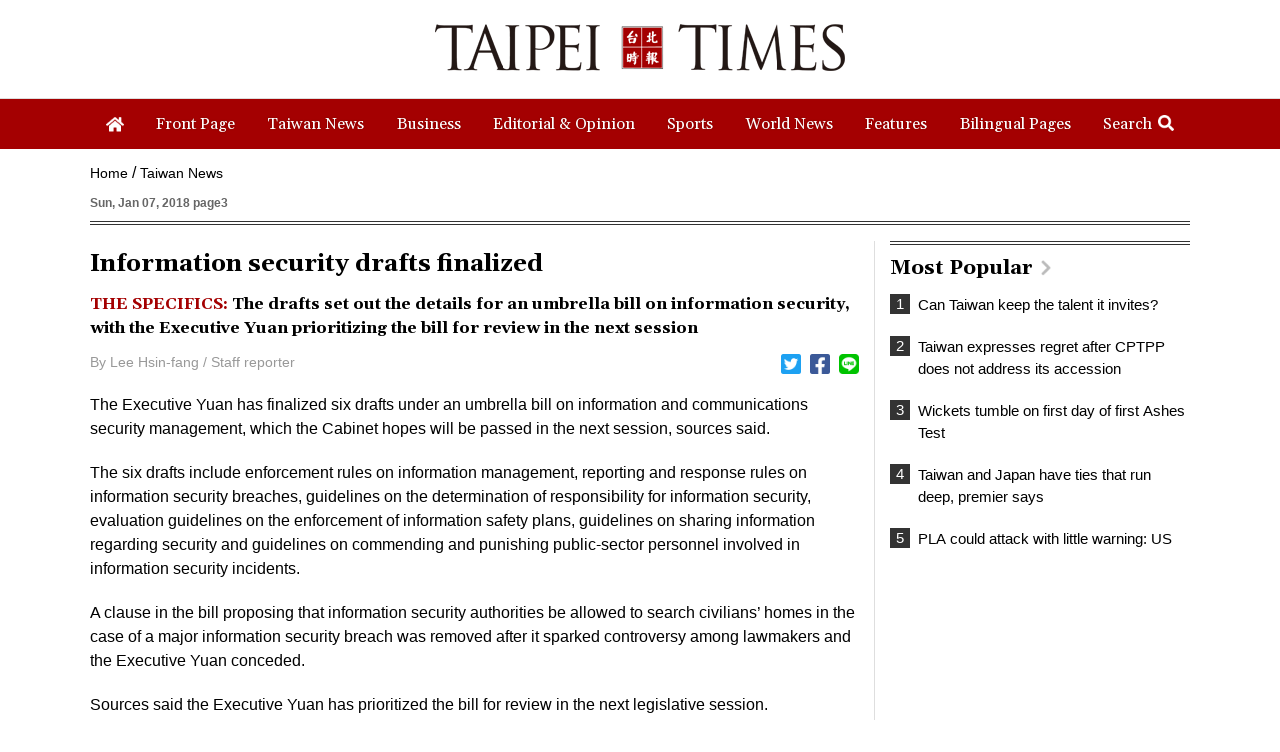

--- FILE ---
content_type: text/html; charset=UTF-8
request_url: https://www.taipeitimes.com/log/tt?a=1280&b=720&c=1280&d=720&e=&f=https%3A%2F%2Fwww.taipeitimes.com%2FNews%2Ftaiwan%2Farchives%2F2018%2F01%2F07%2F2003685335&g=Information%20security%20drafts%20finalized%20-%20Taipei%20Times&h=www.taipeitimes.com&i=Taiwan%20News&j=engpaper&k=2003685335&l=true&m=A&n=&o=1763918200471&tt=1763918200474&jsv=202002121&tt_guid=&ltn_device=&ltn_page=&ltn_area=&ltn_item=&ltn_elem=
body_size: -46
content:
ltncookies('tt_guid', '5bo0000005734', 1795454200);

--- FILE ---
content_type: text/html; charset=utf-8
request_url: https://www.google.com/recaptcha/api2/aframe
body_size: 266
content:
<!DOCTYPE HTML><html><head><meta http-equiv="content-type" content="text/html; charset=UTF-8"></head><body><script nonce="bK7SreKm1iQXm6llQUy9EQ">/** Anti-fraud and anti-abuse applications only. See google.com/recaptcha */ try{var clients={'sodar':'https://pagead2.googlesyndication.com/pagead/sodar?'};window.addEventListener("message",function(a){try{if(a.source===window.parent){var b=JSON.parse(a.data);var c=clients[b['id']];if(c){var d=document.createElement('img');d.src=c+b['params']+'&rc='+(localStorage.getItem("rc::a")?sessionStorage.getItem("rc::b"):"");window.document.body.appendChild(d);sessionStorage.setItem("rc::e",parseInt(sessionStorage.getItem("rc::e")||0)+1);localStorage.setItem("rc::h",'1763918201510');}}}catch(b){}});window.parent.postMessage("_grecaptcha_ready", "*");}catch(b){}</script></body></html>

--- FILE ---
content_type: text/css
request_url: https://cache.ltn.com.tw/css/cache_ads_h1.css
body_size: 361
content:
.splash {
    position: fixed;
    z-index: 4001;
    background-color: rgba(0, 0, 0, 0.5);
    height: 120%;
    width: 100%;
    top: 0;
    max-width: 600px;
}
.banner_close {
    position:absolute;
    display:block;
    top: 0px;
    left: 50%;
    width:85px; height:65px;
    background:url(//cache.ltn.com.tw/images/bt-x.png) 25px 7px no-repeat;
    background-size: 36px 36px;
    cursor:pointer;
    z-index: 10999999;
    margin-left: -150px;
    margin-left: 90px;
}
